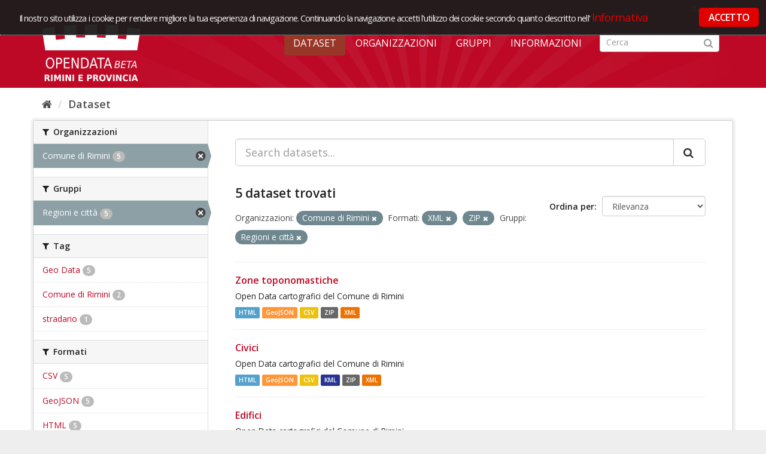

--- FILE ---
content_type: text/html; charset=utf-8
request_url: https://opendata.comune.rimini.it/dataset?groups=regioni-e-citta&res_format=XML&organization=comune-di-rimini&res_format=ZIP
body_size: 4881
content:
<!DOCTYPE html>
<!--[if IE 9]> <html lang="it" class="ie9"> <![endif]-->
<!--[if gt IE 8]><!--> <html lang="it"> <!--<![endif]-->
  <head>
    <link rel="stylesheet" type="text/css" href="/fanstatic/vendor/:version:2018-09-26T12:14:35.12/select2/select2.css" />
<link rel="stylesheet" type="text/css" href="/fanstatic/css/:version:2018-09-26T12:14:35.12/red.min.css" />
<link rel="stylesheet" type="text/css" href="/fanstatic/vendor/:version:2018-09-26T12:14:35.12/font-awesome/css/font-awesome.min.css" />
<link rel="stylesheet" type="text/css" href="/fanstatic/ckanext-geoview/:version:2019-02-13T14:01:15.83/css/geo-resource-styles.css" />
<link rel="stylesheet" type="text/css" href="/fanstatic/ckanext-harvest/:version:2018-11-05T09:44:41.78/styles/harvest.css" />

    <meta charset="utf-8" />
      <meta name="generator" content="ckan 2.8.1" />
      <meta name="viewport" content="width=device-width, initial-scale=1.0">
    <title>Dataset - OpenData Rimini</title>

    
    
   
  <link rel="shortcut icon" href="/base/images/ckan.ico" />
    
  
    <script type="text/javascript">
  (function(i,s,o,g,r,a,m){i['GoogleAnalyticsObject']=r;i[r]=i[r]||function(){
  (i[r].q=i[r].q||[]).push(arguments)},i[r].l=1*new Date();a=s.createElement(o),
  m=s.getElementsByTagName(o)[0];a.async=1;a.src=g;m.parentNode.insertBefore(a,m)
  })(window,document,'script','//www.google-analytics.com/analytics.js','ga');

  ga('create', 'UA-136609863-1', 'auto', {});
     
  ga('set', 'anonymizeIp', true);
  ga('send', 'pageview');
</script>
  

   <link rel="alternate" type="text/n3" href="https://opendata.comune.rimini.it/catalog.n3"/>
   <link rel="alternate" type="text/ttl" href="https://opendata.comune.rimini.it/catalog.ttl"/>
   <link rel="alternate" type="application/rdf+xml" href="https://opendata.comune.rimini.it/catalog.xml"/>
   <link rel="alternate" type="application/ld+json" href="https://opendata.comune.rimini.it/catalog.jsonld"/>

  
   
  
    
      
    
    

  <meta name="viewport" content="width=990" />
  <meta name="keywords" content="open, data, open data, rimini, comune, rimini comune" >
  <meta name="description" content="Progetto opendata del Comune di Rimini">
  <link rel="stylesheet" type="text/css" href="https://fonts.googleapis.com/css?family=Open+Sans+Condensed:300,300italic,700" media="all" />



  <link rel="stylesheet" href="/rimini.css" />
  <script src="https://code.jquery.com/jquery-1.9.1.min.js"></script>  <link rel="stylesheet" href="/cookieconsent/cookieconsent.css" />
  <script type="text/javascript" src="/cookieconsent/od_cookieconsent.js"></script>
  <script type="text/javascript" src="/cookieconsent/cc-init.js"></script>
<!-- Matomo -->
<script type="text/javascript">
  var _paq = window._paq = window._paq || [];
  /* tracker methods like "setCustomDimension" should be called before "trackPageView" */
  _paq.push(['trackPageView']);
  _paq.push(['enableLinkTracking']);
  (function() {
    var u="https://ingestion.webanalytics.italia.it/";
    _paq.push(['setTrackerUrl', u+'matomo.php']);
    _paq.push(['setSiteId', 'XKqJ19dpYR']);
    var d=document, g=d.createElement('script'), s=d.getElementsByTagName('script')[0];
    g.type='text/javascript'; g.async=true; g.src=u+'matomo.js'; s.parentNode.insertBefore(g,s);
  })();
</script>
<!-- End Matomo Code -->

   <link rel="stylesheet" href="/css/multilang.css" type="text/css">

  


    
      
      
    
    
  </head>

  
  <body data-site-root="https://opendata.comune.rimini.it/" data-locale-root="https://opendata.comune.rimini.it/" >

    
    <div class="hide"><a href="#content">Salta al contenuto</a></div>
  

  
     
<header class="account-masthead">
  <div class="container">
     
    <nav class="account not-authed">
      <ul class="list-unstyled">
        
        <li><a href="/user/login">Accedi</a></li>
         
      </ul>
    </nav>
     
  </div>
</header>

<header class="navbar navbar-static-top masthead">
    
  <div class="container">
    <div class="navbar-right">
      <button data-target="#main-navigation-toggle" data-toggle="collapse" class="navbar-toggle collapsed" type="button">
        <span class="fa fa-bars"></span>
      </button>
    </div>
    <hgroup class="header-image navbar-left">
       
      <a class="logo" href="/"><img src="/uploads/admin/2019-03-20-110230.568805logocoronabeta.png" alt="OpenData Rimini" title="OpenData Rimini" /></a>
       
    </hgroup>

    <div class="collapse navbar-collapse" id="main-navigation-toggle">
      
      <nav class="section navigation">
        <ul class="nav nav-pills">
           <li class="active"><a href="/dataset">Dataset</a></li><li><a href="/organization">Organizzazioni</a></li><li><a href="/group">Gruppi</a></li><li><a href="/about">Informazioni</a></li> 
        </ul>
      </nav>
       
      <form class="section site-search simple-input" action="/dataset" method="get">
        <div class="field">
          <label for="field-sitewide-search">Ricerca Datasets</label>
          <input id="field-sitewide-search" type="text" class="form-control" name="q" placeholder="Cerca" />
          <button class="btn-search" type="submit"><i class="fa fa-search"></i></button>
        </div>
      </form>
      
    </div>
  </div>
</header>

  
    <div role="main">
      <div id="content" class="container">
        
          
            <div class="flash-messages">
              
                
              
            </div>
          

          
            <div class="toolbar">
              
                
                  <ol class="breadcrumb">
                    
<li class="home"><a href="/"><i class="fa fa-home"></i><span> Home</span></a></li>
                    
 <li class="active"><a href="/dataset">Dataset</a></li>

                  </ol>
                
              
            </div>
          

          <div class="row wrapper">
            
            
            

            
              <aside class="secondary col-sm-3">
                
                
<div class="filters">
  <div>
    
      

  
  
    
      
      
        <section class="module module-narrow module-shallow">
          
            <h2 class="module-heading">
              <i class="fa fa-filter"></i>
              
              Organizzazioni
            </h2>
          
          
            
            
              <nav>
                <ul class="list-unstyled nav nav-simple nav-facet">
                  
                    
                    
                    
                    
                      <li class="nav-item active">
                        <a href="/dataset?groups=regioni-e-citta&amp;res_format=XML&amp;res_format=ZIP" title="">
                          <span class="item-label">Comune di Rimini</span>
                          <span class="hidden separator"> - </span>
                          <span class="item-count badge">5</span>
                        </a>
                      </li>
                  
                </ul>
              </nav>

              <p class="module-footer">
                
                  
                
              </p>
            
            
          
        </section>
      
    
  

    
      

  
  
    
      
      
        <section class="module module-narrow module-shallow">
          
            <h2 class="module-heading">
              <i class="fa fa-filter"></i>
              
              Gruppi
            </h2>
          
          
            
            
              <nav>
                <ul class="list-unstyled nav nav-simple nav-facet">
                  
                    
                    
                    
                    
                      <li class="nav-item active">
                        <a href="/dataset?res_format=XML&amp;organization=comune-di-rimini&amp;res_format=ZIP" title="">
                          <span class="item-label">Regioni e città</span>
                          <span class="hidden separator"> - </span>
                          <span class="item-count badge">5</span>
                        </a>
                      </li>
                  
                </ul>
              </nav>

              <p class="module-footer">
                
                  
                
              </p>
            
            
          
        </section>
      
    
  

    
      

  
  
    
      
      
        <section class="module module-narrow module-shallow">
          
            <h2 class="module-heading">
              <i class="fa fa-filter"></i>
              
              Tag
            </h2>
          
          
            
            
              <nav>
                <ul class="list-unstyled nav nav-simple nav-facet">
                  
                    
                    
                    
                    
                      <li class="nav-item">
                        <a href="/dataset?tags=Geo+Data&amp;organization=comune-di-rimini&amp;groups=regioni-e-citta&amp;res_format=XML&amp;res_format=ZIP" title="">
                          <span class="item-label">Geo Data</span>
                          <span class="hidden separator"> - </span>
                          <span class="item-count badge">5</span>
                        </a>
                      </li>
                  
                    
                    
                    
                    
                      <li class="nav-item">
                        <a href="/dataset?tags=Comune+di+Rimini&amp;organization=comune-di-rimini&amp;groups=regioni-e-citta&amp;res_format=XML&amp;res_format=ZIP" title="">
                          <span class="item-label">Comune di Rimini</span>
                          <span class="hidden separator"> - </span>
                          <span class="item-count badge">2</span>
                        </a>
                      </li>
                  
                    
                    
                    
                    
                      <li class="nav-item">
                        <a href="/dataset?tags=stradario&amp;organization=comune-di-rimini&amp;groups=regioni-e-citta&amp;res_format=XML&amp;res_format=ZIP" title="">
                          <span class="item-label">stradario</span>
                          <span class="hidden separator"> - </span>
                          <span class="item-count badge">1</span>
                        </a>
                      </li>
                  
                </ul>
              </nav>

              <p class="module-footer">
                
                  
                
              </p>
            
            
          
        </section>
      
    
  

    
      

  
  
    
      
      
        <section class="module module-narrow module-shallow">
          
            <h2 class="module-heading">
              <i class="fa fa-filter"></i>
              
              Formati
            </h2>
          
          
            
            
              <nav>
                <ul class="list-unstyled nav nav-simple nav-facet">
                  
                    
                    
                    
                    
                      <li class="nav-item">
                        <a href="/dataset?res_format=CSV&amp;organization=comune-di-rimini&amp;groups=regioni-e-citta&amp;res_format=XML&amp;res_format=ZIP" title="">
                          <span class="item-label">CSV</span>
                          <span class="hidden separator"> - </span>
                          <span class="item-count badge">5</span>
                        </a>
                      </li>
                  
                    
                    
                    
                    
                      <li class="nav-item">
                        <a href="/dataset?res_format=GeoJSON&amp;organization=comune-di-rimini&amp;groups=regioni-e-citta&amp;res_format=XML&amp;res_format=ZIP" title="">
                          <span class="item-label">GeoJSON</span>
                          <span class="hidden separator"> - </span>
                          <span class="item-count badge">5</span>
                        </a>
                      </li>
                  
                    
                    
                    
                    
                      <li class="nav-item">
                        <a href="/dataset?res_format=HTML&amp;organization=comune-di-rimini&amp;groups=regioni-e-citta&amp;res_format=XML&amp;res_format=ZIP" title="">
                          <span class="item-label">HTML</span>
                          <span class="hidden separator"> - </span>
                          <span class="item-count badge">5</span>
                        </a>
                      </li>
                  
                    
                    
                    
                    
                      <li class="nav-item active">
                        <a href="/dataset?groups=regioni-e-citta&amp;organization=comune-di-rimini&amp;res_format=ZIP" title="">
                          <span class="item-label">XML</span>
                          <span class="hidden separator"> - </span>
                          <span class="item-count badge">5</span>
                        </a>
                      </li>
                  
                    
                    
                    
                    
                      <li class="nav-item active">
                        <a href="/dataset?groups=regioni-e-citta&amp;res_format=XML&amp;organization=comune-di-rimini" title="">
                          <span class="item-label">ZIP</span>
                          <span class="hidden separator"> - </span>
                          <span class="item-count badge">5</span>
                        </a>
                      </li>
                  
                    
                    
                    
                    
                      <li class="nav-item">
                        <a href="/dataset?res_format=KML&amp;organization=comune-di-rimini&amp;groups=regioni-e-citta&amp;res_format=XML&amp;res_format=ZIP" title="">
                          <span class="item-label">KML</span>
                          <span class="hidden separator"> - </span>
                          <span class="item-count badge">4</span>
                        </a>
                      </li>
                  
                </ul>
              </nav>

              <p class="module-footer">
                
                  
                
              </p>
            
            
          
        </section>
      
    
  

    
      

  
  
    
      
      
        <section class="module module-narrow module-shallow">
          
            <h2 class="module-heading">
              <i class="fa fa-filter"></i>
              
              Licenze sulle risorse
            </h2>
          
          
            
            
              <nav>
                <ul class="list-unstyled nav nav-simple nav-facet">
                  
                    
                    
                    
                    
                      <li class="nav-item">
                        <a href="/dataset?resource_license_it=Creative+Commons+Attribuzione+4.0+Internazionale+%28CC+BY+4.0%29&amp;organization=comune-di-rimini&amp;groups=regioni-e-citta&amp;res_format=XML&amp;res_format=ZIP" title="Creative Commons Attribuzione 4.0 Internazionale (CC BY 4.0)">
                          <span class="item-label">Creative Commons At...</span>
                          <span class="hidden separator"> - </span>
                          <span class="item-count badge">5</span>
                        </a>
                      </li>
                  
                </ul>
              </nav>

              <p class="module-footer">
                
                  
                
              </p>
            
            
          
        </section>
      
    
  

    
      

  
  
    
      
      
        <section class="module module-narrow module-shallow">
          
            <h2 class="module-heading">
              <i class="fa fa-filter"></i>
              
              Sottotemi
            </h2>
          
          
            
            
              <p class="module-content empty">Non ci sono Sottotemi che corrispondono a questa ricerca</p>
            
            
          
        </section>
      
    
  

    
  </div>
  <a class="close no-text hide-filters"><i class="fa fa-times-circle"></i><span class="text">close</span></a>
</div>

              </aside>
            

            
              <div class="primary col-sm-9 col-xs-12">
                
                
  <section class="module">
    <div class="module-content">
      
        
      
      
        
        
        







<form id="dataset-search-form" class="search-form" method="get" data-module="select-switch">

  
    <div class="input-group search-input-group">
      <input aria-label="Search datasets..." id="field-giant-search" type="text" class="form-control input-lg" name="q" value="" autocomplete="off" placeholder="Search datasets...">
      
      <span class="input-group-btn">
        <button class="btn btn-default btn-lg" type="submit" value="search">
          <i class="fa fa-search"></i>
        </button>
      </span>
      
    </div>
  

  
    <span>
  
  

  
  
  
  <input type="hidden" name="groups" value="regioni-e-citta" />
  
  
  
  
  
  <input type="hidden" name="res_format" value="XML" />
  
  
  
  
  
  <input type="hidden" name="organization" value="comune-di-rimini" />
  
  
  
  
  
  <input type="hidden" name="res_format" value="ZIP" />
  
  
  
  </span>
  

  
    
      <div class="form-select form-group control-order-by">
        <label for="field-order-by">Ordina per</label>
        <select id="field-order-by" name="sort" class="form-control">
          
            
              <option value="score desc, metadata_modified desc" selected="selected">Rilevanza</option>
            
          
            
              <option value="title_string asc">Nome Crescente</option>
            
          
            
              <option value="title_string desc">Nome Decrescente</option>
            
          
            
              <option value="metadata_modified desc">Ultima modifica</option>
            
          
            
              <option value="views_recent desc">Popolare</option>
            
          
        </select>
        
        <button class="btn btn-default js-hide" type="submit">Vai</button>
        
      </div>
    
  

  
    
      <h2>

  
  
  
  

5 dataset trovati</h2>
    
  

  
    
      <p class="filter-list">
        
          
          <span class="facet">Organizzazioni:</span>
          
            <span class="filtered pill">Comune di Rimini
              <a href="dataset?groups=regioni-e-citta&amp;res_format=XML&amp;res_format=ZIP" class="remove" title="Elimina"><i class="fa fa-times"></i></a>
            </span>
          
        
          
          <span class="facet">Formati:</span>
          
            <span class="filtered pill">XML
              <a href="dataset?groups=regioni-e-citta&amp;organization=comune-di-rimini&amp;res_format=ZIP" class="remove" title="Elimina"><i class="fa fa-times"></i></a>
            </span>
          
            <span class="filtered pill">ZIP
              <a href="dataset?groups=regioni-e-citta&amp;res_format=XML&amp;organization=comune-di-rimini" class="remove" title="Elimina"><i class="fa fa-times"></i></a>
            </span>
          
        
          
          <span class="facet">Gruppi:</span>
          
            <span class="filtered pill">Regioni e città
              <a href="dataset?res_format=XML&amp;organization=comune-di-rimini&amp;res_format=ZIP" class="remove" title="Elimina"><i class="fa fa-times"></i></a>
            </span>
          
        
      </p>
      <a class="show-filters btn btn-default">Risultato del Filtro</a>
    
  

</form>




      
      
        

  
    <ul class="dataset-list list-unstyled">
    	
	      
	        






  <li class="dataset-item">
    
      <div class="dataset-content">
        
          <h3 class="dataset-heading">
            
              
            
            
              <a href="/dataset/zone-toponomastiche">Zone toponomastiche</a>
            
            
              
              
            
          </h3>
        
        
          
        
        
          
            <div>Open Data cartografici del Comune di Rimini</div>
          
        
      </div>
      
  
    
      <ul class="dataset-resources unstyled">
        
          
          
            
              
                <li>
                  <a href="/dataset/zone-toponomastiche" class="label" data-format="html">HTML</a>
                </li>
              
            
              
                <li>
                  <a href="/dataset/zone-toponomastiche" class="label" data-format="geojson">GeoJSON</a>
                </li>
              
            
              
                <li>
                  <a href="/dataset/zone-toponomastiche" class="label" data-format="csv">CSV</a>
                </li>
              
            
              
                <li>
                  <a href="/dataset/zone-toponomastiche" class="label" data-format="zip">ZIP</a>
                </li>
              
            
              
                <li>
                  <a href="/dataset/zone-toponomastiche" class="label" data-format="xml">XML</a>
                </li>
              
            
          
        
      </ul>
    
  

    
  </li>

	      
	        






  <li class="dataset-item">
    
      <div class="dataset-content">
        
          <h3 class="dataset-heading">
            
              
            
            
              <a href="/dataset/civici1">Civici</a>
            
            
              
              
            
          </h3>
        
        
          
        
        
          
            <div>Open Data cartografici del Comune di Rimini</div>
          
        
      </div>
      
  
    
      <ul class="dataset-resources unstyled">
        
          
          
            
              
                <li>
                  <a href="/dataset/civici1" class="label" data-format="html">HTML</a>
                </li>
              
            
              
                <li>
                  <a href="/dataset/civici1" class="label" data-format="geojson">GeoJSON</a>
                </li>
              
            
              
                <li>
                  <a href="/dataset/civici1" class="label" data-format="csv">CSV</a>
                </li>
              
            
              
                <li>
                  <a href="/dataset/civici1" class="label" data-format="kml">KML</a>
                </li>
              
            
              
                <li>
                  <a href="/dataset/civici1" class="label" data-format="zip">ZIP</a>
                </li>
              
            
              
                <li>
                  <a href="/dataset/civici1" class="label" data-format="xml">XML</a>
                </li>
              
            
          
        
      </ul>
    
  

    
  </li>

	      
	        






  <li class="dataset-item">
    
      <div class="dataset-content">
        
          <h3 class="dataset-heading">
            
              
            
            
              <a href="/dataset/edifici1">Edifici</a>
            
            
              
              
            
          </h3>
        
        
          
        
        
          
            <div>Open Data cartografici del Comune di Rimini</div>
          
        
      </div>
      
  
    
      <ul class="dataset-resources unstyled">
        
          
          
            
              
                <li>
                  <a href="/dataset/edifici1" class="label" data-format="html">HTML</a>
                </li>
              
            
              
                <li>
                  <a href="/dataset/edifici1" class="label" data-format="geojson">GeoJSON</a>
                </li>
              
            
              
                <li>
                  <a href="/dataset/edifici1" class="label" data-format="csv">CSV</a>
                </li>
              
            
              
                <li>
                  <a href="/dataset/edifici1" class="label" data-format="kml">KML</a>
                </li>
              
            
              
                <li>
                  <a href="/dataset/edifici1" class="label" data-format="zip">ZIP</a>
                </li>
              
            
              
                <li>
                  <a href="/dataset/edifici1" class="label" data-format="xml">XML</a>
                </li>
              
            
          
        
      </ul>
    
  

    
  </li>

	      
	        






  <li class="dataset-item">
    
      <div class="dataset-content">
        
          <h3 class="dataset-heading">
            
              
            
            
              <a href="/dataset/strade1">Strade</a>
            
            
              
              
            
          </h3>
        
        
          
        
        
          
            <div>Open Data cartografici del Comune di Rimini</div>
          
        
      </div>
      
  
    
      <ul class="dataset-resources unstyled">
        
          
          
            
              
                <li>
                  <a href="/dataset/strade1" class="label" data-format="html">HTML</a>
                </li>
              
            
              
                <li>
                  <a href="/dataset/strade1" class="label" data-format="geojson">GeoJSON</a>
                </li>
              
            
              
                <li>
                  <a href="/dataset/strade1" class="label" data-format="csv">CSV</a>
                </li>
              
            
              
                <li>
                  <a href="/dataset/strade1" class="label" data-format="kml">KML</a>
                </li>
              
            
              
                <li>
                  <a href="/dataset/strade1" class="label" data-format="zip">ZIP</a>
                </li>
              
            
              
                <li>
                  <a href="/dataset/strade1" class="label" data-format="xml">XML</a>
                </li>
              
            
          
        
      </ul>
    
  

    
  </li>

	      
	        






  <li class="dataset-item">
    
      <div class="dataset-content">
        
          <h3 class="dataset-heading">
            
              
            
            
              <a href="/dataset/civici-con-zone">Civici con zone</a>
            
            
              
              
            
          </h3>
        
        
          
        
        
          
            <div>Open Data cartografici del Comune di Rimini</div>
          
        
      </div>
      
  
    
      <ul class="dataset-resources unstyled">
        
          
          
            
              
                <li>
                  <a href="/dataset/civici-con-zone" class="label" data-format="html">HTML</a>
                </li>
              
            
              
                <li>
                  <a href="/dataset/civici-con-zone" class="label" data-format="geojson">GeoJSON</a>
                </li>
              
            
              
                <li>
                  <a href="/dataset/civici-con-zone" class="label" data-format="csv">CSV</a>
                </li>
              
            
              
                <li>
                  <a href="/dataset/civici-con-zone" class="label" data-format="kml">KML</a>
                </li>
              
            
              
                <li>
                  <a href="/dataset/civici-con-zone" class="label" data-format="zip">ZIP</a>
                </li>
              
            
              
                <li>
                  <a href="/dataset/civici-con-zone" class="label" data-format="xml">XML</a>
                </li>
              
            
          
        
      </ul>
    
  

    
  </li>

	      
	    
    </ul>
  

      
    </div>

    
      
    
  </section>

  
  <section class="module">
    <div class="module-content">
      
      <small>
        
        
        
          E' possibile inoltre accedere al registro usando le <a href="/api/3">API</a> (vedi <a href="http://docs.ckan.org/en/2.8/api/">Documentazione API</a>). 
      </small>
      
    </div>
  </section>
  

              </div>
            
          </div>
        
      </div>
    </div>
  
    <footer class="site-footer bg-grey-light">
	<div class="footerInt">
		<div class="container">
			<div class="container_box">
				<div class="span5">	
					<img class="logo-open-data" src="/images/logo_bianco.png" alt="Open Data - Comune di Rimini">
					<div class="footer_text">
						Piazza Cavour 27 - 47921 Rimini<br/>
						P.IVA &nbsp; 00304260409<br/>
						Email &nbsp; <a href="mailto:opendata@comune.rimini.it">opendata@comune.rimini.it</a>
					</div>
				</div>
				<div class="span3 pull-right">
					<img class="logo-comune" src="/images/logo_com_rimini.png"  alt="Comune di Rimini" />
				</div>
				<div class="clear">&nbsp;</div>
			</div>
			<div class="footer-bottom">
			<!--<a href="#" class="credits_link" id="credits_link" rel="/home/snippet/credits_pop.html">Crediti</a>-->
				<a href="/home/note_legali.html">Note legali</a> 
				<a href="/home/Web-Privacy-Policy.html">Web Privacy Policy</a>
				<a href="/home/faq.html">FAQ</a>
				<a href="/feedback">CONTATTACI</a>

			</div>
		</div>
	</div>
</footer>
  
    
    
    
      
    
  
  
    
  
    
    <div class="js-hide" data-module="google-analytics"
      data-module-googleanalytics_resource_prefix="">
    </div>
  


      
  <script>document.getElementsByTagName('html')[0].className += ' js';</script>
<script type="text/javascript" src="/fanstatic/vendor/:version:2018-09-26T12:14:35.12/jquery.min.js"></script>
<script type="text/javascript" src="/fanstatic/vendor/:version:2018-09-26T12:14:35.12/:bundle:bootstrap/js/bootstrap.min.js;jed.min.js;moment-with-locales.js;select2/select2.min.js"></script>
<script type="text/javascript" src="/fanstatic/base/:version:2018-09-26T12:14:35.12/:bundle:plugins/jquery.inherit.min.js;plugins/jquery.proxy-all.min.js;plugins/jquery.url-helpers.min.js;plugins/jquery.date-helpers.min.js;plugins/jquery.slug.min.js;plugins/jquery.slug-preview.min.js;plugins/jquery.truncator.min.js;plugins/jquery.masonry.min.js;plugins/jquery.form-warning.min.js;plugins/jquery.images-loaded.min.js;sandbox.min.js;module.min.js;pubsub.min.js;client.min.js;notify.min.js;i18n.min.js;main.min.js;modules/select-switch.min.js;modules/slug-preview.min.js;modules/basic-form.min.js;modules/confirm-action.min.js;modules/api-info.min.js;modules/autocomplete.min.js;modules/custom-fields.min.js;modules/data-viewer.min.js;modules/table-selectable-rows.min.js;modules/resource-form.min.js;modules/resource-upload-field.min.js;modules/resource-reorder.min.js;modules/resource-view-reorder.min.js;modules/follow.min.js;modules/activity-stream.min.js;modules/dashboard.min.js;modules/resource-view-embed.min.js;view-filters.min.js;modules/resource-view-filters-form.min.js;modules/resource-view-filters.min.js;modules/table-toggle-more.min.js;modules/dataset-visibility.min.js;modules/media-grid.min.js;modules/image-upload.min.js;modules/followers-counter.min.js"></script>
<script type="text/javascript" src="/fanstatic/base/:version:2018-09-26T12:14:35.12/tracking.min.js"></script>
<script type="text/javascript" src="/fanstatic/ckanext-googleanalytics/:version:2019-03-20T11:12:50.14/googleanalytics_event_tracking.js"></script></body>
</html>